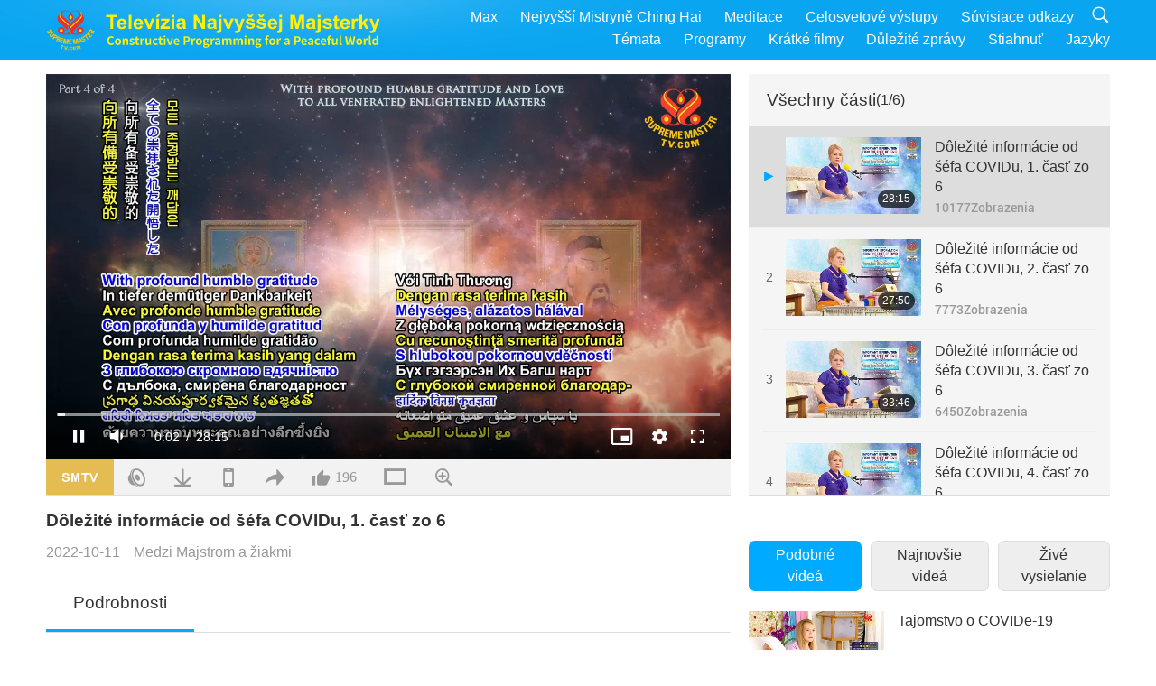

--- FILE ---
content_type: text/html; charset=UTF-8
request_url: https://suprememastertv.com/cs1/v/183421296354.html
body_size: 79536
content:
<!doctype html>
<html lang="cs-cs">

  <head>
    <meta charset="utf-8" name="viewport"
      content="width=device-width, initial-scale=1.0, minimum-scale=1.0, maximum-scale=1.0, user-scalable=no" />
    <meta name="description" content="Jsem velmi naštvaná. Velmi rozrušená a velmi, velmi znepokojená. Můj bože. COVID opravdu chce zničit lidstvo. Och, člověče. Tedy, věděla jsem to, ale uvědomit si to konkrétněji je něco jiného. Pro lid…">
    <meta property="og:image" content="../../vimages/202210/1834-BMD1.jpg" />
    <title>Dôležité informácie od šéfa COVIDu, 1. časť zo 6 - - Čeština</title>
    <link href="../../css/fonts.css?304052429975" rel="stylesheet" type="text/css">
    <link href="../../css/fonts_main.css?v=304052429730" rel="stylesheet" type="text/css">    <link href="../../favicon.png" rel="icon" />
    <link href="../../css/main.css?304052429173" rel="stylesheet" type="text/css">
    <link href="../../css/v.css?304052429463" rel="stylesheet" type="text/css">
    <link href="../../css/dialog.css?304052429382" rel="stylesheet" type="text/css">
    <link href="../../css/video-js.css?304052429510" rel="stylesheet">
    <link href="../../css/video-js-other.css?304052429342" rel="stylesheet">
    <link href="../../css/foundation-datepicker.css?304052429264" rel="stylesheet" type="text/css">

    <script type="text/javascript" src="../../js/jquery-min.js?304052429665"></script>
    <script type="text/javascript" src="../../js/jquery.qrcode.min.js?304052429723"></script>
    <script type="text/javascript" src="../../js/dialog.js?304052429367"></script>
    <script type="text/javascript" src="../../js/ulist.js?304052429396"></script>
    <script type="text/javascript" src="../../js/main.js?304052429709"></script>
    <script type="text/javascript" src="../../js/v.js?304052429944"></script>
    <script type="text/javascript" src="../../js/addtoany.js?304052429898"></script>
    <script type="text/javascript" src="../../js/video.js?304052429975"></script>
    <script type="text/javascript" src="../../js/video-other.js?304052429323"></script>
    <script type="text/javascript" src="../../js/videojs/cs.js?304052429926"></script>
    <script type="text/javascript" src="../../js/FileSaver.js?304052429742"></script>
    <script type="text/javascript" src="../../js/html-docx.js?304052429450"></script>
    <script type="text/javascript" src="../../js/foundation-datepicker.js?304052429260"></script>
    <script type="text/javascript" src="../../js/datepicker/cs.js?304052429907"></script><script type="text/javascript">
VSERVER = "https://video.suprememastertv.com/vod/video/";ipCountry = "us";
videoPlayerData["sourceDefault"] = "video";
videoPlayerData["videoPoster"] = "../../vimages/202210/1834-BMD1.jpg";
videoPlayerData["youTubeUrl"] = "";
videoPlayerData["videoLength"]= "28:15";
videoPlayerData["vid"] = "183421296354";
videoPlayerData["start"] = "0";
videoPlayerData["videoFile"] = new Array();
videoPlayerData["videoFile"].push(new Array('1080p','2022/1011/1834-BMD-20220126-p1o6-Important-Information-from-the-Chief-of-COVID-1080p.mp4'));
videoPlayerData["videoFile"].push(new Array('720p','2022/1011/1834-BMD-20220126-p1o6-Important-Information-from-the-Chief-of-COVID-2m.mp4'));
videoPlayerData["videoFile"].push(new Array('396p','2022/1011/1834-BMD-20220126-p1o6-Important-Information-from-the-Chief-of-COVID-700k.mp4'));
videoPlayerData["videoFile"].push(new Array('audio','2022/1011/1834-BMD-20220126-p1o6-Important-Information-from-the-Chief-of-COVID.mp3'));
LANG = "cs";
</script>  </head>

  <body class="lang-cs">
    <div class="viewport" id="viewport">
<aside class="menu-lang" id="menu-lang-mobile"><div class="bottom-mask"></div><div class="btn-close-lang-diagbox ico-close" id="btn-close-lang-diagbox"></div><div class="menu-langbox"><ul><li><a data="en" href="/en1/">English (English)</a></li><li><a data="ch" href="/ch1/">正體中文 (Chinese trad.)</a></li><li><a data="gb" href="/gb1/">简体中文 (Chinese simp.)</a></li><li><a data="de" href="/de1/">Deutsch (German)</a></li><li><a data="es" href="/es1/">Español (Spanish)</a></li><li><a data="fr" href="/fr1/">Français (French)</a></li><li><a data="hu" href="/hu1/">Magyar (Hungarian)</a></li><li><a data="jp" href="/jp1/">日本語 (Japanese)</a></li><li><a data="kr" href="/kr1/">한국어 (Korean)</a></li><li><a data="mn" href="/mn1/">Монгол хэл (Mongolian)</a></li><li><a data="vn" href="/vn1/">Âu Lạc (Vietnamese)</a></li><li><a data="bg" href="/bg1/">български (Bulgarian)</a></li><li><a data="ms" href="/ms1/">Bahasa Melayu (Malay)</a></li><li><a data="fa" href="/fa1/">فارسی (Persian)</a></li><li><a data="pt" href="/pt1/">Português (Portuguese)</a></li><li><a data="ro" href="/ro1/">Română (Romanian)</a></li><li><a data="id" href="/id1/">Bahasa Indonesia (Indonesian)</a></li><li><a data="th" href="/th1/">ไทย (Thai)</a></li><li><a data="ar" href="/ar1/">العربية (Arabic)</a></li><li class="current"><a data="cs" href="/cs1/">Čeština (Czech)</a></li><li><a data="pa" href="/pa1/">ਪੰਜਾਬੀ (Punjabi)</a></li><li><a data="ru" href="/ru1/">Русский (Russian)</a></li><li><a data="te" href="/te1/">తెలుగు లిపి (Telugu)</a></li><li><a data="hi" href="/hi1/">हिन्दी (Hindi)</a></li><li><a data="pl" href="/pl1/">Polski (Polish)</a></li><li><a data="it" href="/it1/">Italiano (Italian)</a></li><li><a data="tl" href="/tl1/">Wikang Tagalog (Tagalog)</a></li><li><a data="uk" href="/uk1/">Українська Мова (Ukrainian)</a></li></ul></div></aside>
<div class="srch-diag" id="srch-diag"><div class="titles">Vyhľadávanie<button class="btn-srch-close ico-close" id="btn-srch-close"></button></div><div class="srch-keywords-input"><div class="srch-limit"><div class="srch-lang" id="btn-srch-limit" tar="srch-lang-list" event="click" diffy="10"><div class="name" id="srch-lang-name">Čeština</div><span class="ico-downr"></span></div></div><div class="srch-inputbox"><div class="srch-loading" id="srch-loading"></div><input type="text" class="srch-keywords" id="srch-keywords" placeholder="Kľúčové slová" autocomplete="off"><button class="btn-srch-submit ico-srch" id="btn-srch-submit"></button></div></div><div class="srch-keywords-list" id="srch-keywords-list"><div class="srch-keywords-links" id="srch-keywords-links"></div></div></div>
<nav class="navmenus" id="navmenus"><div class="navmenu-topbar"><button class="btn-navmenu-close ico-close" id="btn-navmenu-close"></button></div><div class="navmenus-contents" id="navmenus-contents"><div class="bottom-mask"></div><div class="navmenu-item"><h3 class="title-mobile"><a href="../">Domov</a></h3></div><div class="navmenu-item"><h3 class="title-mobile"><a href="../../webtv/">Živé vysielanie</a></h3></div><div class="navmenu-item"><h3 class="title-mobile"><a href="../../max/">Max</a></h3></div><div class="navmenu-item"><h3 class="title-mobile"><a href="../download" class="menu-title">Stiahnuť</a></h3></div><div class="navmenu-item"><h3 class="title-mobile"><a href="../master/">Nejvyšší Mistryně Ching Hai</a></h3></div><div class="navmenu-item"><h3 class="title-mobile"><a href="../meditation/">Meditace</a></h3></div><div class="navmenu-item"><h3 class="title-mobile"><a href="../worldwide/">Celosvetové výstupy</a></h3></div><div class="navmenu-item" id="navmenu-channel"><h3 class="title-mobile include-submenu"><a href="../channel/veganism" class="menu-title">Témata</a></h3><div class="submenus submenu-content submenu-content-channel"><ul class="items-column"><li><a href="../channel/veganism"><span class="name">Vegánstvo</span><span class="note">Zdravá strava pre úžasný život.</span></a></li><li><a href="../channel/peace"><span class="name">Mier</span><span class="note">Svetový mier začína u nás.</span></a></li><li><a href="../channel/culture"><span class="name">Kultúra</span><span class="note">Obohatenie našich životov multikultúrnymi správami z celého sveta.</span></a></li></ul><ul class="items-column"><li><a href="../channel/spirituality"><span class="name">Duchovno</span><span class="note">Snažte sa o väčšiu dokonalosť.</span></a></li><li><a href="../channel/environment"><span class="name">Prostredie</span><span class="note">Naša nádherná planéta si vyžaduje okamžitú pozornosť.</span></a></li><li><a href="../channel/health"><span class="name">Zdravie</span><span class="note">Pre naše fyzické blaho a duchovné pozdvihnutie.</span></a></li></ul><ul class="items-column"><li><a href="../channel/animal"><span class="name">Zvieratá</span><span class="note">Láska a priateľstvo.</span></a></li><li><a href="../channel/art"><span class="name">Umenie</span><span class="note">Inšpirujte sa pri hľadaní sebarealizácie.</span></a></li><li><a href="../channel/others"><span class="name">Rôzne</span><span class="note">Všetko zahŕňajúci, všetko obsahujúci.</span></a></li></ul></div></div><div class="navmenu-item" id="navmenu-program"><h3 class="title-mobile include-submenu"><a href="../program/all" class="menu-title">Programy</a></h3><div class="submenus submenu-content submenu-content-program"><ul class="items-column"><li><a href="../program/all">Všechny programy</a></li><li><a href="../program/GOL" class="program" id="btn-semenu-item"><span class="menu-title-se">Dar lásky</span></a></li><li><a href="../program/SCP" class="program" id="btn-semenu-item"><span class="menu-title-se">Písně, skladby, poezie a vystoupení Nejvyšší Mistryně Ching Hai (veganka)</span></a></li><li><a href="../program/AJAR" class="program" id="btn-semenu-item" tar="navmenu-third-ajar"><span class="menu-title-se include-thirdmenu">Cesta umeleckými sférami</span><span id="ico-thirdmenu" class="ico ico-down"></span></a></li><div class="thirdmenu" id="navmenu-third-ajar"><div class="bar"><button class="btn-close-menu ico-close" id="btn-close-thirdmenu"></button></div><a href="../program/AJAR">Všechny programy</a><a href="../program/AJAR_TM">Muzikál</a><a href="../program/AJAR_IAD">Mezinárodní den umělců</a><a href="../program/AJAR_SG">Výjimečné setkání s Nejvyšší Mistryní Ching Hai (veganka) a váženými umělci</a><a href="../program/AJAR_JHC">Radostná oslava svátků</a><a href="../program/AJAR_DRAM">Drama</a></div><li><a href="../program/AW" class="program" id="btn-semenu-item" tar="navmenu-third-aw"><span class="menu-title-se include-thirdmenu">Svet zvierat, našich spoluobyvateľov</span><span id="ico-thirdmenu" class="ico ico-down"></span></a></li><div class="thirdmenu" id="navmenu-third-aw"><div class="bar"><button class="btn-close-menu ico-close" id="btn-close-thirdmenu"></button></div><a href="../program/AW">Všechny programy</a><a href="../program/AW_UAPC">Porozumění zvířecím-lidským společníkům</a><a href="../program/AW_BA">Brilantnost zvířecích lidí</a><a href="../program/AW_AAP">Úžasní zvířecí lidé</a></div><li><a href="../program/BMD" class="program" id="btn-semenu-item" tar="navmenu-third-bmd"><span class="menu-title-se include-thirdmenu">Medzi Majstrom a žiakmi</span><span id="ico-thirdmenu" class="ico ico-down"></span></a></li><div class="thirdmenu" id="navmenu-third-bmd"><div class="bar"><button class="btn-close-menu ico-close" id="btn-close-thirdmenu"></button></div><a href="../program/BMD">Všechny programy</a><a href="../program/BMD_2025_2024">2025-2024 Najnovšie</a><a href="../program/BMD_BS">Budhistické príbehy</a><a href="../program/BMD_TSS">Surangama Sútra</a><a href="../program/BMD_TLLM">Život Pána Mahaviru</a><a href="../program/BMD_BMMD">Blessings: Master Meets with Disciples, Compilation</a><a href="../program/BMD_RIH">Seminář v Maďarsku 23. února - 7. března 2005</a><a href="../program/BMD_MTJ">Mistryně vypráví vtipy</a></div><li><a href="../program/CS" class="program" id="btn-semenu-item"><span class="menu-title-se">Kino scéna</span></a></li></ul><ul class="items-column "><li><a href="../program/CTAW" class="program" id="btn-semenu-item"><span class="menu-title-se">Kultúrne stopy po celom svete</span></a></li><li><a href="../program/EE" class="program" id="btn-semenu-item"><span class="menu-title-se">Osvietená zábava</span></a></li><li><a href="../program/GAT" class="program" id="btn-semenu-item"><span class="menu-title-se">Technológia zlatého veku</span></a></li><li><a href="../program/GG" class="program" id="btn-semenu-item"><span class="menu-title-se">Dobrá správa vecí verejných</span></a></li><li><a href="../program/GPGW" class="program" id="btn-semenu-item"><span class="menu-title-se">Dobrí ľudia, dobrá práca</span></a></li><li><a href="../program/HL" class="program" id="btn-semenu-item"><span class="menu-title-se">Zdravý životný štýl</span></a></li><li><a href="../program/KW" class="program" id="btn-semenu-item"><span class="menu-title-se">Dětskou říši divů</span></a></li></ul><ul class="items-column "><li><a href="../program/LS" class="program" id="btn-semenu-item"><span class="menu-title-se">Život svätca</span></a></li><li><a href="../program/MOS" class="program" id="btn-semenu-item"><span class="menu-title-se">Modely úspechu</span></a></li><li><a href="../program/AP" class="program" id="btn-semenu-item" tar="navmenu-third-ap"><span class="menu-title-se include-thirdmenu">Viacdielny seriál o starodávnych predpovediach o našej planéte</span><span id="ico-thirdmenu" class="ico ico-down"></span></a></li><div class="thirdmenu" id="navmenu-third-ap"><div class="bar"><button class="btn-close-menu ico-close" id="btn-close-thirdmenu"></button></div><a href="../program/AP">Všechny programy</a><a href="../program/AP_PAMB">Proroctví o Maitreya Buddhovi</a><a href="../program/AP_TSC">Druhý příchod Ježíše Krista</a><a href="../program/AP_FNP">Proroctví Prvních národů</a><a href="../program/AP_PET">Prophecies of the End Times</a><a href="../program/AP_NA">New Age</a></div><li><a href="../program/NB" class="program" id="btn-semenu-item"><span class="menu-title-se">Krása prírody</span></a></li><li><a href="../program/NWN" class="program" id="btn-semenu-item" tar="navmenu-third-nwn"><span class="menu-title-se include-thirdmenu">Pozoruhodné správy</span><span id="ico-thirdmenu" class="ico ico-down"></span></a></li><div class="thirdmenu" id="navmenu-third-nwn"><div class="bar"><button class="btn-close-menu ico-close" id="btn-close-thirdmenu"></button></div><a href="../program/NWN">Všechny programy</a><a href="../program/NWN_SMCH">Poslední zprávy</a><a href="../program/NWN_SN">Vybrané zprávy</a><a href="../program/NWN_HL">Vzkaz od srdce</a><a href="../program/NWN_UT">Užitečné tipy</a></div><li><a href="../program/NL" class="program" id="btn-semenu-item"><span class="menu-title-se">Náš vznešený rod</span></a></li><li><a href="../program/PE" class="program" id="btn-semenu-item"><span class="menu-title-se">Planéta Zem: Náš láskyplný domov</span></a></li></ul><ul class="items-column "><li><a href="../program/PCC" class="program" id="btn-semenu-item"><span class="menu-title-se">Pozitívne zmeny v krajinách</span></a></li><li><a href="../program/SHOW" class="program" id="btn-semenu-item" tar="navmenu-third-show"><span class="menu-title-se include-thirdmenu">Predstavenie</span><span id="ico-thirdmenu" class="ico ico-down"></span></a></li><div class="thirdmenu" id="navmenu-third-show"><div class="bar"><button class="btn-close-menu ico-close" id="btn-close-thirdmenu"></button></div><a href="../program/SHOW">Všechny programy</a><a href="../program/SHOW_HEOM">Nejvyšší mistryně Ching Hai (veganka) o škodlivých účincích masa</a><a href="../program/SHOW_FLC">Future Life Celebration</a></div><li><a href="../program/SS" class="program" id="btn-semenu-item"><span class="menu-title-se">Veda a duchovno</span></a></li><li><a href="../program/SWA" class="program" id="btn-semenu-item"><span class="menu-title-se">Ceny Žiarivého sveta</span></a></li><li><a href="../program/WAU" class="program" id="btn-semenu-item"><span class="menu-title-se">Svet okolo nás</span></a></li><li><a href="../program/UL" class="program" id="btn-semenu-item"><span class="menu-title-se">Povznášajúca literatúra</span></a></li><li><a href="../program/VE" class="program" id="btn-semenu-item"><span class="menu-title-se">Vegy elita</span></a></li></ul><ul class="items-column "><li><a href="../program/VEG" class="program" id="btn-semenu-item" tar="navmenu-third-veg"><span class="menu-title-se include-thirdmenu">Vegánstvo: Ušľachtilý spôsob života</span><span id="ico-thirdmenu" class="ico ico-down"></span></a></li><div class="thirdmenu" id="navmenu-third-veg"><div class="bar"><button class="btn-close-menu ico-close" id="btn-close-thirdmenu"></button></div><a href="../program/VEG">Všechny programy</a><a href="../program/VEG_CS">Veganský pořad o vaření</a><a href="../program/VEG_MVJ">Moje veganka cesta</a></div><li><a href="../program/VR" class="program" id="btn-semenu-item"><span class="menu-title-se">Veganství a náboženství</span></a></li><li><a href="../program/WOW" class="program" id="btn-semenu-item" tar="navmenu-third-wow"><span class="menu-title-se include-thirdmenu">Slová múdrosti</span><span id="ico-thirdmenu" class="ico ico-down"></span></a></li><div class="thirdmenu" id="navmenu-third-wow"><div class="bar"><button class="btn-close-menu ico-close" id="btn-close-thirdmenu"></button></div><a href="../program/WOW">Všechny programy</a><a href="../program/WOW_SMCH">Přednášky Nejvyšší Mistryně Ching Hai</a></div><li><a href="../program/FEATURED" class="program" id="btn-semenu-item"><span class="menu-title-se">Vybrané Programy</span></a></li></ul></div></div><div class="navmenu-item" id="navmenu-special"><h3 class="title-mobile include-submenu"><a href="../program/ADS" class="menu-title">Krátké filmy</a></h3><div class="submenus submenu-content submenu-content-special"><ul class="items-column"><li><a href="../program/ADS">Všechny krátké klipy</a></li><li><a href="../program/ADS_VE" >Vegetariánska a vegánska elita</a></li><li><a href="../program/ADS_SMDA" >Najvyššia Majsterka Ching Hai: Dizajny a umenie</a></li><li><a href="../program/ADS_VTHH" >Návštěvy nebe a pekla: Svědectví</a></li><li><a href="../program/ADS_BQYM" >Přínosy meditace Quan Yin</a></li></ul><ul class="items-column"><li><a href="../program/ADS_MFC" >Odkazy celebrít</a></li><li><a href="../program/ADS_ANIM" >Zvierat</a></li><li><a href="../program/ADS_CC" >Zmeny podnebia</a></li><li><a href="../program/ADS_SMQ" >Najvyššia Majsterka Ching Hai: Citáty</a></li><li><a href="../program/ADS_POEM" >Básně</a></li></ul><ul class="items-column"><li><a href="../program/ADS_VRW" >Veg. reštaurácie vo svete</a></li><li><a href="../program/ADS_VFSW" >Veg. dodávatelia potravín vo svete</a></li><li><a href="../program/ADS_NASW" >Nezabíjajúce útulky s možnosťou adopcie vo svete</a></li><li><a href="../program/ADS_VEM" >Venerated Enlightened Masters</a></li><li><a href="../program/ADS_IR" >…V náboženstvách</a></li></ul><ul class="items-column"><li><a href="../program/ADS_LB" >Žite lepšie</a></li><li><a href="../program/ADS_BOB" >Výhody zákazov...</a></li><li><a href="../program/ADS_DT" >Ukážky dokumentárnych filmov</a></li><li><a href="../program/ADS_MP" >Vytváranie mieru</a></li><li><a href="../program/ADS_VTN" >Veg. novinky</a></li></ul><ul class="items-column"><li><a href="../program/ADS_BV" >Buďte vegánom</a></li><li><a href="../program/ADS_ALS" >Scénky alternatívneho života</a></li><li><a href="../program/ADS_SLOG" >Slogany</a></li><li><a href="../program/ADS_PSA" >Oznamy verejných služieb</a></li><li><a href="../program/ADS_HG" >Přání k svátkům</a></li></ul><ul class="items-column"><li><a href="../program/ADS_IM" >Důležité zprávy</a></li></ul></div></div><div class="navmenu-item"><h3 class="title-mobile"><a href="../program/ADS_IM" class="menu-title">Důležité zprávy</a></h3></div><div class="navmenu-item"><h3 class="title-mobile"><a href="../links/">Súvisiace odkazy</a></h3></div>	
	
<div class="navmenu-lang" id="menu-lang-pc"><div class="menu-langbox"><ul><li><a data="en" href="/en1/">English (English)</a></li>
<li><a data="ch" href="/ch1/">正體中文 (Chinese trad.)</a></li>
<li><a data="gb" href="/gb1/">简体中文 (Chinese simp.)</a></li>
<li><a data="de" href="/de1/">Deutsch (German)</a></li>
<li><a data="es" href="/es1/">Español (Spanish)</a></li>
<li><a data="fr" href="/fr1/">Français (French)</a></li>
<li><a data="hu" href="/hu1/">Magyar (Hungarian)</a></li>
<li><a data="jp" href="/jp1/">日本語 (Japanese)</a></li>
<li><a data="kr" href="/kr1/">한국어 (Korean)</a></li>
<li><a data="mn" href="/mn1/">Монгол хэл (Mongolian)</a></li>
</ul>
<ul><li><a data="vn" href="/vn1/">Âu Lạc (Vietnamese)</a></li>
<li><a data="bg" href="/bg1/">български (Bulgarian)</a></li>
<li><a data="ms" href="/ms1/">Bahasa Melayu (Malay)</a></li>
<li><a data="fa" href="/fa1/">فارسی (Persian)</a></li>
<li><a data="pt" href="/pt1/">Português (Portuguese)</a></li>
<li><a data="ro" href="/ro1/">Română (Romanian)</a></li>
<li><a data="id" href="/id1/">Bahasa Indonesia (Indonesian)</a></li>
<li><a data="th" href="/th1/">ไทย (Thai)</a></li>
<li><a data="ar" href="/ar1/">العربية (Arabic)</a></li>
<li class="current"><a data="cs" href="/cs1/">Čeština (Czech)</a></li>
</ul>
<ul><li><a data="pa" href="/pa1/">ਪੰਜਾਬੀ (Punjabi)</a></li>
<li><a data="ru" href="/ru1/">Русский (Russian)</a></li>
<li><a data="te" href="/te1/">తెలుగు లిపి (Telugu)</a></li>
<li><a data="hi" href="/hi1/">हिन्दी (Hindi)</a></li>
<li><a data="pl" href="/pl1/">Polski (Polish)</a></li>
<li><a data="it" href="/it1/">Italiano (Italian)</a></li>
<li><a data="tl" href="/tl1/">Wikang Tagalog (Tagalog)</a></li>
<li><a data="uk" href="/uk1/">Українська Мова (Ukrainian)</a></li>
</ul>
</div></div></div></nav>
<div class="header-container" id="header-container"><header class="header header-s header-min header-hide" id="header-min"></header><header class="header header-s" id="header"><div class="topbar"><div class="topbar-box">Dnes je 2026/01/29 Čtvrtek</div></div><div class="topbox"><div class="topbox-contents" id="topbox-contents"><div class="btn-leftbox"><button class="btn-back ico-back" id="btn-back"></button><button class="btn-srch-diag ico-srch" id="btn-srch-diag-mobile"></button></div><a href="../" class="logo" id="topbox-logo"><img src="../../images/logo.png"></a><a href="../" class="title" id="topbox-title"><img src="../../images/title_cs.svg" /></a><nav id="nav" class="nav"><div class="nav-items"><div class="nav-rows1"><li><a href="../max/" class="menu-title">Max</a></h3><li><a href="../master/" class="menu-title">Nejvyšší Mistryně Ching Hai</a></h3><li><a href="../meditation/">Meditace</a></li><li><a href="../worldwide/">Celosvetové výstupy</a></li><li><a href="../links/">Súvisiace odkazy</a></li><li class="btn-srch-extend"><a href="#" class="ico-srch" id="btn-srch-submit-extend"></a></li></div><div class="nav-rows2"><li tar="navmenu-channel"><a href="#" class="menu-title">Témata</a></h3><li tar="navmenu-program"><a href="#" class="menu-title">Programy</a></h3><li tar="navmenu-special"><a href="#" class="menu-title">Krátké filmy</a></h3><li tar="navmenu-important"><a href="../program/ADS_IM" class="menu-title">Důležité zprávy</a></h3><li><a href="../search/">Stiahnuť</a></li><li tar="menu-lang-pc">Jazyky</li><div class="srchs srchs-min" id="srchs"><div class="srch-keywords-input"><div class="srch-loading srch-loading-pc" id="srch-loading"></div><div class="srch-limit"><div class="srch-lang" id="btn-srch-limit" tar="srch-lang-list" event="click" diffy="12"><div class="name" id="srch-lang-name">Čeština</div><span class="ico-downr"></span></div><div class="line1"></div></div><input type="text" class="srch-keywords" id="srch-keywords" placeholder="Kľúčové slová" autocomplete="off"><button class="btn-srch-to-min ico-close" id="btn-srch-to-min"></button><button class="btn-srch-submit ico-srch" id="btn-srch-submit-extend"></button></div><div class="srch-keywords-list" id="srch-keywords-list"><div class="srch-keywords-links" id="srch-keywords-links"></div></div></div></div></div></nav><div class="srchs-m" id="srchs-m"><button class="btn-lang-diag ico-lang" id="btn-lang-diag"></button><button class="btn-navmenu ico-navmenu" id="btn-navmenu"></button></div></div></div></header></div>
<div class="btn-top" id="btn-top"></div><div class="float-menus" id="float-menus-srchs"><div class="container"><div class="float-menus-contents" id="float-menus-contents"><div class="float-menu-srch-lang" id="srch-lang-list" onclickclose><button class="btn-menuclose ico-close" id="btn-menuclose"></button><div class="menu-title">Vyberte jazyky</div><div class="contents-pc"><ul><li data="en">English</li>
<li data="ch">正體中文</li>
<li data="gb">简体中文</li>
<li data="de">Deutsch</li>
<li data="es">Español</li>
<li data="fr">Français</li>
<li data="hu">Magyar</li>
<li data="jp">日本語</li>
<li data="kr">한국어</li>
<li data="mn">Монгол хэл</li>
</ul>
<ul><li data="vn">Âu Lạc</li>
<li data="bg">български</li>
<li data="ms">Bahasa Melayu</li>
<li data="fa">فارسی</li>
<li data="pt">Português</li>
<li data="ro">Română</li>
<li data="id">Bahasa Indonesia</li>
<li data="th">ไทย</li>
<li data="ar">العربية</li>
<li data="cs">Čeština</li>
</ul>
<ul><li data="pa">ਪੰਜਾਬੀ</li>
<li data="ru">Русский</li>
<li data="te">తెలుగు లిపి</li>
<li data="hi">हिन्दी</li>
<li data="pl">Polski</li>
<li data="it">Italiano</li>
<li data="tl">Wikang Tagalog</li>
<li data="uk">Українська Мова</li>
<li data="more">Ostatní</li>
</ul>
</div><div class="contents-mobile"><ul><li data="en">English</li>
<li data="ch">正體中文</li>
<li data="gb">简体中文</li>
<li data="de">Deutsch</li>
<li data="es">Español</li>
<li data="fr">Français</li>
<li data="hu">Magyar</li>
<li data="jp">日本語</li>
<li data="kr">한국어</li>
<li data="mn">Монгол хэл</li>
<li data="vn">Âu Lạc</li>
<li data="bg">български</li>
<li data="ms">Bahasa Melayu</li>
<li data="fa">فارسی</li>
<li data="pt">Português</li>
</ul>
<ul><li data="ro">Română</li>
<li data="id">Bahasa Indonesia</li>
<li data="th">ไทย</li>
<li data="ar">العربية</li>
<li data="cs">Čeština</li>
<li data="pa">ਪੰਜਾਬੀ</li>
<li data="ru">Русский</li>
<li data="te">తెలుగు లిపి</li>
<li data="hi">हिन्दी</li>
<li data="pl">Polski</li>
<li data="it">Italiano</li>
<li data="tl">Wikang Tagalog</li>
<li data="uk">Українська Мова</li>
<li data="more">Ostatní</li>
</ul>
</div></div><div class="float-menu-srch-srange" id="srch-srange-list" onclickclose><button class="btn-menuclose ico-close" id="btn-menuclose"></button><div class="menu-title">Rozsah vyhledávání</div><div class="contents"><div class="btn" id="btn" data="">Název</div><div class="btn" id="btn" data="all">Transcript</div></div></div></div></div></div><div class="bk-play"><div class="body-box"><div class="body-left" id="body-left"><div class="playerbox-container">
  <div class="player-loading" id="loading-player">
    <svg class="spinner" viewBox="0 0 66 66" xmlns="http://www.w3.org/2000/svg"><circle class="path" fill="none" stroke-width="6" stroke-linecap="round" cx="33" cy="33" r="30"></circle></svg>
  </div>

  <div class="upnext" id="upnext">
    <div class="title">Nasleduje<span id="upnext-time"></span></div>
    <div class="vbox">
      <div class="simage">
        <div class="simagebox" id="upnext-poster">
          <img src="../../images/btn-video169.gif">          <div class="info">
            <span class="length" id="upnext-videolength"></span>
          </div>
        </div>
      </div>
      <div class="titles" id="upnext-videotitle"></div>
    </div>
    <div class="buttons">
      <div class="btn replay">
        <button class="ico-replay" id="btn-replay"></button>
      </div>
      <div class="btn stop">
        <button class="ico-stop" id="btn-stop-upnext"></button>
        <canvas id="canvas-upnext" width="60" height="60"></canvas>
      </div>
    </div>
  </div>

    <div class="playerbox" id="playerbox"></div>
</div>
<div class="player-btns" id="player-btns"><div class="btn-note" id="btn-note"><div class="text" id="btn-note-text"></div></div><button id="btn-resource" class="btn website ico-smtv current" note="SMTV"></button><button id="btn-resource" class="btn audio ico-audio" note="Audio"></button><button class="btn download ico-download" id="btn-download" note="Stiahnite si video súbor"></button><button class="btn mobile ico-mobile" id="btn-mobile" note="Mobil"></button><button class="btn share ico-share" id="btn-share" note="Zdieľajte"></button><button class="btn liked ico-like" id="btn-like" data="183421296354" note="Páči sa mi to"><span id="likenum">196</span></button><button class="btn theater ico-theater" id="btn-theater" note-theater="Režim Divadlo" note-default-view="Predvolené zobrazenie"></button><a href="../help/bigsubtitle.html" class="btn ico-bigsubtitle" target="_blank" id="btn-bigsubtitle" note="Zvětšení titulků">&nbsp;</a></div><div class="article-box"><article class="article"><div class="article-head"><div class="titles" id="article-titles"><h1 id="article-title">Dôležité informácie od šéfa COVIDu, 1. časť zo 6</h1><div class="moreinfos"><div class="time">2022-10-11</div><div class="type"><a href="../search/?type=BMD">Medzi Majstrom a žiakmi</a></div></div></div></div><div class="playlist" id="mobile-playlist"></div><div class="article-body"><div class="details"><div class="dhead"><span class="title">Podrobnosti</span><div class="btns"><div id="btn-download-docx">Stiahnuť <span id="file-format">Docx<span></div></div></div><div class="text" id="article-text-container"><div class="list-more" id="btn-abstract-more"><div class="backcolor1"></div><div class="backcolor2"><span>Čítajte viac</span></div></div><div class="article-text" id="article-text">Jsem velmi naštvaná. Velmi rozrušená a velmi, velmi znepokojená. Můj bože. COVID opravdu chce zničit lidstvo. Och, člověče. Tedy, věděla jsem to, ale uvědomit si to konkrétněji je něco jiného. Pro lidi velmi děsivé. Ó můj bože. Nevím, co jiného je může probudit. (Ach, Mistryně.) Promiňte. Musím si vzít brýle. Sekundu. Opravdu si nejsem jistá, zda bych to měla všechno říct, ale přesto to řeknu. Pro případ, že by měl ještě někdo uši k slyšení a brzy by se probudil.</div></div></div></div></article><div class="playlist-theater" id="playlist-theater"></div></div></div><div id="playlist-default"><div class="playlist" id="playlist"><div class="playlist-contaner" id="playlist-container"><div class="list-more" id="btn-playlist-more"><div class="backcolor1"></div><div class="backcolor2"><span>Sledujte viac</span></div></div><div class="title-type list-bar-play title-type-episode" id="list-bar-play">Všechny části  <span class="episode-num">(1/6)</span></div><div class="list-play" id="list-play"><div class="list-range scrollbar-y " id="list-range"><div class="list-all"><div class="vbox vboxcurrent" id="183421296354"><div class="num1">1</div><div class="contents"><div class="simage"><div class="simagebox" style="background-image: url(../../vimages/202210/1834-BMD1s.jpg)"><a href="../v/183421296354.html" title="Dôležité informácie od šéfa COVIDu, 1. časť zo 6"></a><img src="../../images/btn-video169.gif"><div class="info"><span class="length">28:15</span></div></div></div><div class="titles"><h3><a href="../v/183421296354.html" title="Dôležité informácie od šéfa COVIDu, 1. časť zo 6">Dôležité informácie od šéfa COVIDu, 1. časť zo 6</a></h3><div class="time-pc"><span id="counter-num" class="counter-183421296354">10159</span> Zobrazenia</div></div></div><div class="types-mobile"><div class="type">Medzi Majstrom a žiakmi</div><div class="time">2022-10-11</div><div class="time"><span id="counter-num" class="counter-183421296354">10159</span> Zobrazenia</div></div></div><div class="vbox" id="183525872125"><div class="num1">2</div><div class="contents"><div class="simage"><div class="simagebox" style="background-image: url(../../vimages/202210/1835-BMD1s.jpg)"><a href="../v/183525872125.html" title="Dôležité informácie od šéfa COVIDu, 2. časť zo 6"></a><img src="../../images/btn-video169.gif"><div class="info"><span class="length">27:50</span></div></div></div><div class="titles"><h3><a href="../v/183525872125.html" title="Dôležité informácie od šéfa COVIDu, 2. časť zo 6">Dôležité informácie od šéfa COVIDu, 2. časť zo 6</a></h3><div class="time-pc"><span id="counter-num" class="counter-183525872125">7767</span> Zobrazenia</div></div></div><div class="types-mobile"><div class="type">Medzi Majstrom a žiakmi</div><div class="time">2022-10-12</div><div class="time"><span id="counter-num" class="counter-183525872125">7767</span> Zobrazenia</div></div></div><div class="vbox" id="183624541630"><div class="num1">3</div><div class="contents"><div class="simage"><div class="simagebox" style="background-image: url(../../vimages/202210/1836-BMD1s.jpg)"><a href="../v/183624541630.html" title="Dôležité informácie od šéfa COVIDu, 3. časť zo 6"></a><img src="../../images/btn-video169.gif"><div class="info"><span class="length">33:46</span></div></div></div><div class="titles"><h3><a href="../v/183624541630.html" title="Dôležité informácie od šéfa COVIDu, 3. časť zo 6">Dôležité informácie od šéfa COVIDu, 3. časť zo 6</a></h3><div class="time-pc"><span id="counter-num" class="counter-183624541630">6445</span> Zobrazenia</div></div></div><div class="types-mobile"><div class="type">Medzi Majstrom a žiakmi</div><div class="time">2022-10-13</div><div class="time"><span id="counter-num" class="counter-183624541630">6445</span> Zobrazenia</div></div></div><div class="vbox" id="183720686766"><div class="num1">4</div><div class="contents"><div class="simage"><div class="simagebox" style="background-image: url(../../vimages/202210/1837-BMD1s.jpg)"><a href="../v/183720686766.html" title="Dôležité informácie od šéfa COVIDu, 4. časť zo 6"></a><img src="../../images/btn-video169.gif"><div class="info"><span class="length">30:36</span></div></div></div><div class="titles"><h3><a href="../v/183720686766.html" title="Dôležité informácie od šéfa COVIDu, 4. časť zo 6">Dôležité informácie od šéfa COVIDu, 4. časť zo 6</a></h3><div class="time-pc"><span id="counter-num" class="counter-183720686766">6817</span> Zobrazenia</div></div></div><div class="types-mobile"><div class="type">Medzi Majstrom a žiakmi</div><div class="time">2022-10-14</div><div class="time"><span id="counter-num" class="counter-183720686766">6817</span> Zobrazenia</div></div></div><div class="vbox" id="183821780658"><div class="num1">5</div><div class="contents"><div class="simage"><div class="simagebox" style="background-image: url(../../vimages/202210/1838-BMD1s.jpg)"><a href="../v/183821780658.html" title="Dôležité informácie od šéfa COVIDu, 5. časť zo 6"></a><img src="../../images/btn-video169.gif"><div class="info"><span class="length">31:32</span></div></div></div><div class="titles"><h3><a href="../v/183821780658.html" title="Dôležité informácie od šéfa COVIDu, 5. časť zo 6">Dôležité informácie od šéfa COVIDu, 5. časť zo 6</a></h3><div class="time-pc"><span id="counter-num" class="counter-183821780658">5668</span> Zobrazenia</div></div></div><div class="types-mobile"><div class="type">Medzi Majstrom a žiakmi</div><div class="time">2022-10-15</div><div class="time"><span id="counter-num" class="counter-183821780658">5668</span> Zobrazenia</div></div></div><div class="vbox" id="183921694353"><div class="num1">6</div><div class="contents"><div class="simage"><div class="simagebox" style="background-image: url(../../vimages/202210/1839-BMD1s.jpg)"><a href="../v/183921694353.html" title="Dôležité informácie od šéfa COVIDu, 6. časť zo 6"></a><img src="../../images/btn-video169.gif"><div class="info"><span class="length">31:40</span></div></div></div><div class="titles"><h3><a href="../v/183921694353.html" title="Dôležité informácie od šéfa COVIDu, 6. časť zo 6">Dôležité informácie od šéfa COVIDu, 6. časť zo 6</a></h3><div class="time-pc"><span id="counter-num" class="counter-183921694353">7930</span> Zobrazenia</div></div></div><div class="types-mobile"><div class="type">Medzi Majstrom a žiakmi</div><div class="time">2022-10-16</div><div class="time"><span id="counter-num" class="counter-183921694353">7930</span> Zobrazenia</div></div></div></div></div></div></div><div class="view-more-container"><div class="view-btns" id="btns-view-more"><a href="#" id="btn-view-more-related" data="related-content">Podobné videá</a><a href="#" id="btn-view-more-latest" data="latest-content">Najnovšie videá</a><a href="../" id="btn-view-more-related">Živé vysielanie</a></div><div class="view-more-group" id="view-more-group"><div class="view-content" id="related-content"><div class="list-more list-more-none" id="btn-related-more"><div class="backcolor1"></div><div class="backcolor2"><span>Sledujte viac</span></div></div><div class="title-type">Podobné videá</div><div class="vbox" id="112802015689"><div class="contents"><div class="simage"><div class="simagebox" style="background-image: url(../../vimages/202011/1128-FN1s.jpg)"><a href="../v/112802015689.html" title="Tajomstvo o COVIDe-19"></a><img src="../../images/btn-video169.gif"><div class="info"><span class="length">3:43</span></div></div></div><div class="titles"><h3><a href="../v/112802015689.html" title="Tajomstvo o COVIDe-19">Tajomstvo o COVIDe-19</a></h3><div class="time-pc"><span id="counter-num" class="counter-112802015689">32752</span> Zobrazenia</div></div></div><div class="types-mobile"><div class="type">Pozoruhodné správy</div><div class="time">2020-11-04</div><div class="time"><span id="counter-num" class="counter-112802015689">32752</span> Zobrazenia</div></div></div><div class="vbox" id="142713932595"><div class="contents"><div class="simage"><div class="simagebox" style="background-image: url(../../vimages/202108/1427-FN1s.jpg)"><a href="../v/142713932595.html" title="Supreme Master Ching Hai’s Advice on COVID: Be Humble. Be Prayerful. Be Grateful. August 27, 2021"></a><img src="../../images/btn-video169.gif"><div class="info"><span class="length">20:42</span></div></div></div><div class="titles"><h3><a href="../v/142713932595.html" title="Supreme Master Ching Hai’s Advice on COVID: Be Humble. Be Prayerful. Be Grateful. August 27, 2021">Supreme Master Ching Hai’s Advice on COVID: Be Humble. Be Prayerful. Be Grateful. August 27, 2021</a></h3><div class="time-pc"><span id="counter-num" class="counter-142713932595">42524</span> Zobrazenia</div></div></div><div class="types-mobile"><div class="type">Pozoruhodné správy</div><div class="time">2021-08-30</div><div class="time"><span id="counter-num" class="counter-142713932595">42524</span> Zobrazenia</div></div></div><div class="vbox" id="150262303542"><div class="contents"><div class="simage"><div class="simagebox" style="background-image: url(../../vimages/202111/ADS-1502642804121s.jpg)"><a href="../v/150262303542.html" title="Preventivní domácí prostředky pro COVID-19 a další tipy od Nejvyšší Mistryně Ching Hai (veganka)"></a><img src="../../images/btn-video169.gif"><div class="info"><span class="length">9:09</span></div></div></div><div class="titles"><h3><a href="../v/150262303542.html" title="Preventivní domácí prostředky pro COVID-19 a další tipy od Nejvyšší Mistryně Ching Hai (veganka)">Preventivní domácí prostředky pro COVID-19 a další tipy od Nejvyšší Mistryně Ching Hai (veganka)</a></h3><div class="time-pc"><span id="counter-num" class="counter-150262303542">38643</span> Zobrazenia</div></div></div><div class="types-mobile"><div class="type">Krátké filmy</div><div class="time">2021-11-16</div><div class="time"><span id="counter-num" class="counter-150262303542">38643</span> Zobrazenia</div></div></div><div class="vbox" id="188022932381"><div class="contents"><div class="simage"><div class="simagebox" style="background-image: url(../../vimages/202211/1880-FN-681s.jpg)"><a href="../v/188022932381.html" title="COVID Has Serious Consequences for Us All"></a><img src="../../images/btn-video169.gif"><div class="info"><span class="length">22:27</span></div></div></div><div class="titles"><h3><a href="../v/188022932381.html" title="COVID Has Serious Consequences for Us All">COVID Has Serious Consequences for Us All</a></h3><div class="time-pc"><span id="counter-num" class="counter-188022932381">19754</span> Zobrazenia</div></div></div><div class="types-mobile"><div class="type">Pozoruhodné správy</div><div class="time">2022-11-26</div><div class="time"><span id="counter-num" class="counter-188022932381">19754</span> Zobrazenia</div></div></div><div class="vbox" id="117001546716"><div class="contents"><div class="simage"><div class="simagebox" style="background-image: url(../../vimages/202012/1170-FN1s.jpg)"><a href="../v/117001546716.html" title="Supreme Master Ching Hai’s Caring Message During the Pandemic, Dec. 12, 2020"></a><img src="../../images/btn-video169.gif"><div class="info"><span class="length">8:46</span></div></div></div><div class="titles"><h3><a href="../v/117001546716.html" title="Supreme Master Ching Hai’s Caring Message During the Pandemic, Dec. 12, 2020">Supreme Master Ching Hai’s Caring Message During the Pandemic, Dec. 12, 2020</a></h3><div class="time-pc"><span id="counter-num" class="counter-117001546716">16738</span> Zobrazenia</div></div></div><div class="types-mobile"><div class="type">Pozoruhodné správy</div><div class="time">2020-12-16</div><div class="time"><span id="counter-num" class="counter-117001546716">16738</span> Zobrazenia</div></div></div><div class="vbox" id="125086011597"><div class="contents"><div class="simage"><div class="simagebox" style="background-image: url(../../vimages/202103/1251-NWN-1-261s.jpg)"><a href="../v/125086011597.html" title="Governing During the COVID-19 Crisis, March 3, 2021"></a><img src="../../images/btn-video169.gif"><div class="info"><span class="length">24:06</span></div></div></div><div class="titles"><h3><a href="../v/125086011597.html" title="Governing During the COVID-19 Crisis, March 3, 2021">Governing During the COVID-19 Crisis, March 3, 2021</a></h3><div class="time-pc"><span id="counter-num" class="counter-125086011597">11236</span> Zobrazenia</div></div></div><div class="types-mobile"><div class="type">Pozoruhodné správy</div><div class="time">2021-03-07</div><div class="time"><span id="counter-num" class="counter-125086011597">11236</span> Zobrazenia</div></div></div><div class="vbox" id="121783973131"><div class="contents"><div class="simage"><div class="simagebox" style="background-image: url(../../vimages/202102/1218-FN1s.jpg)"><a href="../v/121783973131.html" title="Supreme Master Ching Hai’s Reminder: Take All Precautions for COVID-19, Jan. 30, 2021"></a><img src="../../images/btn-video169.gif"><div class="info"><span class="length">3:54</span></div></div></div><div class="titles"><h3><a href="../v/121783973131.html" title="Supreme Master Ching Hai’s Reminder: Take All Precautions for COVID-19, Jan. 30, 2021">Supreme Master Ching Hai’s Reminder: Take All Precautions for COVID-19, Jan. 30, 2021</a></h3><div class="time-pc"><span id="counter-num" class="counter-121783973131">15565</span> Zobrazenia</div></div></div><div class="types-mobile"><div class="type">Pozoruhodné správy</div><div class="time">2021-02-02</div><div class="time"><span id="counter-num" class="counter-121783973131">15565</span> Zobrazenia</div></div></div><div class="vbox" id="101271263432"><div class="contents"><div class="simage"><div class="simagebox" style="background-image: url(../../vimages/202007/1013-NWN-11s.jpg)"><a href="../v/101271263432.html" title="COVID-19 Transmitted through the Air, July 2, 2020"></a><img src="../../images/btn-video169.gif"><div class="info"><span class="length">5:01</span></div></div></div><div class="titles"><h3><a href="../v/101271263432.html" title="COVID-19 Transmitted through the Air, July 2, 2020">COVID-19 Transmitted through the Air, July 2, 2020</a></h3><div class="time-pc"><span id="counter-num" class="counter-101271263432">8221</span> Zobrazenia</div></div></div><div class="types-mobile"><div class="type">Pozoruhodné správy</div><div class="time">2020-07-12</div><div class="time"><span id="counter-num" class="counter-101271263432">8221</span> Zobrazenia</div></div></div><div class="vbox" id="93385529273"><div class="contents"><div class="simage"><div class="simagebox" style="background-image: url(../../vimages/202004/ADS-933863823051s.jpg)"><a href="../v/93385529273.html" title="How to Protect Yourself and Others during the COVID-19 or any other Pandemic"></a><img src="../../images/btn-video169.gif"><div class="info"><span class="length">1:09</span></div></div></div><div class="titles"><h3><a href="../v/93385529273.html" title="How to Protect Yourself and Others during the COVID-19 or any other Pandemic">How to Protect Yourself and Others during the COVID-19 or any other Pandemic</a></h3><div class="time-pc"><span id="counter-num" class="counter-93385529273">13777</span> Zobrazenia</div></div></div><div class="types-mobile"><div class="type">Krátké filmy</div><div class="time">2020-04-23</div><div class="time"><span id="counter-num" class="counter-93385529273">13777</span> Zobrazenia</div></div></div><div class="vbox" id="93259015534"><div class="contents"><div class="simage"><div class="simagebox" style="background-image: url(../../vimages/202004/ADS-932592409831s.jpg)"><a href="../v/93259015534.html" title="Jedenie zvierat: Pôvod vírusu COVID-19 a iných chorôb"></a><img src="../../images/btn-video169.gif"><div class="info"><span class="length">1:56</span></div></div></div><div class="titles"><h3><a href="../v/93259015534.html" title="Jedenie zvierat: Pôvod vírusu COVID-19 a iných chorôb">Jedenie zvierat: Pôvod vírusu COVID-19 a iných chorôb</a></h3><div class="time-pc"><span id="counter-num" class="counter-93259015534">11489</span> Zobrazenia</div></div></div><div class="types-mobile"><div class="type">Krátké filmy</div><div class="time">2020-04-22</div><div class="time"><span id="counter-num" class="counter-93259015534">11489</span> Zobrazenia</div></div></div><div class="vbox" id="142957723951"><div class="contents"><div class="simage"><div class="simagebox" style="background-image: url(../../vimages/202108/1428-VEG1s.jpg)"><a href="../v/142957723951.html" title="Eating Animals Causes Pandemics, Part 1 of 4"></a><img src="../../images/btn-video169.gif"><div class="info"><span class="length">17:16</span></div></div></div><div class="titles"><h3><a href="../v/142957723951.html" title="Eating Animals Causes Pandemics, Part 1 of 4">Eating Animals Causes Pandemics, Part 1 of 4</a></h3><div class="time-pc"><span id="counter-num" class="counter-142957723951">3987</span> Zobrazenia</div></div></div><div class="types-mobile"><div class="type">Vegánstvo: Ušľachtilý spôsob života</div><div class="time">2021-08-31</div><div class="time"><span id="counter-num" class="counter-142957723951">3987</span> Zobrazenia</div></div></div><div class="vbox" id="113573206561"><div class="contents"><div class="simage"><div class="simagebox" style="background-image: url(../../vimages/202011/1134-VEG1s.jpg)"><a href="../v/113573206561.html" title="Going Vegan - The Only Pandemic-Free Diet - in 21 Days, Part 1 of 2"></a><img src="../../images/btn-video169.gif"><div class="info"><span class="length">14:36</span></div></div></div><div class="titles"><h3><a href="../v/113573206561.html" title="Going Vegan - The Only Pandemic-Free Diet - in 21 Days, Part 1 of 2">Going Vegan - The Only Pandemic-Free Diet - in 21 Days, Part 1 of 2</a></h3><div class="time-pc"><span id="counter-num" class="counter-113573206561">13456</span> Zobrazenia</div></div></div><div class="types-mobile"><div class="type">Vegánstvo: Ušľachtilý spôsob života</div><div class="time">2020-11-10</div><div class="time"><span id="counter-num" class="counter-113573206561">13456</span> Zobrazenia</div></div></div><div class="vbox" id="144761646528"><div class="contents"><div class="simage"><div class="simagebox" style="background-image: url(../../vimages/202109/1446-HL1s.jpg)"><a href="../v/144761646528.html" title="Veganism: A COVID-19 Pandemic Remedy and Zoonotic Disease Shield, Part 2 of 2"></a><img src="../../images/btn-video169.gif"><div class="info"><span class="length">19:13</span></div></div></div><div class="titles"><h3><a href="../v/144761646528.html" title="Veganism: A COVID-19 Pandemic Remedy and Zoonotic Disease Shield, Part 2 of 2">Veganism: A COVID-19 Pandemic Remedy and Zoonotic Disease Shield, Part 2 of 2</a></h3><div class="time-pc"><span id="counter-num" class="counter-144761646528">3636</span> Zobrazenia</div></div></div><div class="types-mobile"><div class="type">Zdravý životný štýl</div><div class="time">2021-09-18</div><div class="time"><span id="counter-num" class="counter-144761646528">3636</span> Zobrazenia</div></div></div><div class="vbox" id="135356755526"><div class="contents"><div class="simage"><div class="simagebox" style="background-image: url(../../vimages/202106/1352-NWN-21s.jpg)"><a href="../v/135356755526.html" title="Israeli study finds link between body mass index and contracting COVID"></a><img src="../../images/btn-video169.gif"><div class="info"><span class="length">1:21</span></div></div></div><div class="titles"><h3><a href="../v/135356755526.html" title="Israeli study finds link between body mass index and contracting COVID">Israeli study finds link between body mass index and contracting COVID</a></h3><div class="time-pc"><span id="counter-num" class="counter-135356755526">3146</span> Zobrazenia</div></div></div><div class="types-mobile"><div class="type">Pozoruhodné správy</div><div class="time">2021-06-16</div><div class="time"><span id="counter-num" class="counter-135356755526">3146</span> Zobrazenia</div></div></div><div class="vbox" id="163461538947"><div class="contents"><div class="simage"><div class="simagebox" style="background-image: url(../../vimages/202203/1633-NWN-81s.jpg)"><a href="../v/163461538947.html" title="Thanks for Master‘s flu tea recipe which helps many people revive their lives"></a><img src="../../images/btn-video169.gif"><div class="info"><span class="length">3:15</span></div></div></div><div class="titles"><h3><a href="../v/163461538947.html" title="Thanks for Master‘s flu tea recipe which helps many people revive their lives">Thanks for Master‘s flu tea recipe which helps many people revive their lives</a></h3><div class="time-pc"><span id="counter-num" class="counter-163461538947">9339</span> Zobrazenia</div></div></div><div class="types-mobile"><div class="type">Pozoruhodné správy</div><div class="time">2022-03-24</div><div class="time"><span id="counter-num" class="counter-163461538947">9339</span> Zobrazenia</div></div></div><div class="vbox" id="125955256747"><div class="contents"><div class="simage"><div class="simagebox" style="background-image: url(../../vimages/202103/1258-NWN-31s.jpg)"><a href="../v/125955256747.html" title="Indian study shows vegetarians face lower risk of contracting COVID-19"></a><img src="../../images/btn-video169.gif"><div class="info"><span class="length">0:47</span></div></div></div><div class="titles"><h3><a href="../v/125955256747.html" title="Indian study shows vegetarians face lower risk of contracting COVID-19">Indian study shows vegetarians face lower risk of contracting COVID-19</a></h3><div class="time-pc"><span id="counter-num" class="counter-125955256747">3364</span> Zobrazenia</div></div></div><div class="types-mobile"><div class="type">Pozoruhodné správy</div><div class="time">2021-03-14</div><div class="time"><span id="counter-num" class="counter-125955256747">3364</span> Zobrazenia</div></div></div><div class="vbox" id="122361788444"><div class="contents"><div class="simage"><div class="simagebox" style="background-image: url(../../vimages/202102/1222-NWN-111s.jpg)"><a href="../v/122361788444.html" title="German study determines the effectiveness of face masks in limiting COVID-19"></a><img src="../../images/btn-video169.gif"><div class="info"><span class="length">0:52</span></div></div></div><div class="titles"><h3><a href="../v/122361788444.html" title="German study determines the effectiveness of face masks in limiting COVID-19">German study determines the effectiveness of face masks in limiting COVID-19</a></h3><div class="time-pc"><span id="counter-num" class="counter-122361788444">3277</span> Zobrazenia</div></div></div><div class="types-mobile"><div class="type">Pozoruhodné správy</div><div class="time">2021-02-06</div><div class="time"><span id="counter-num" class="counter-122361788444">3277</span> Zobrazenia</div></div></div><div class="vbox" id="114670943103"><div class="contents"><div class="simage"><div class="simagebox" style="background-image: url(../../vimages/202011/1145-NWN-251s.jpg)"><a href="../v/114670943103.html" title="Studies find industrial pig farming linked with higher COVID-19 infection rates"></a><img src="../../images/btn-video169.gif"><div class="info"><span class="length">1:20</span></div></div></div><div class="titles"><h3><a href="../v/114670943103.html" title="Studies find industrial pig farming linked with higher COVID-19 infection rates">Studies find industrial pig farming linked with higher COVID-19 infection rates</a></h3><div class="time-pc"><span id="counter-num" class="counter-114670943103">3492</span> Zobrazenia</div></div></div><div class="types-mobile"><div class="type">Pozoruhodné správy</div><div class="time">2020-11-21</div><div class="time"><span id="counter-num" class="counter-114670943103">3492</span> Zobrazenia</div></div></div><div class="vbox" id="112370589437"><div class="contents"><div class="simage"><div class="simagebox" style="background-image: url(../../vimages/202010/1122-SHOW1s.jpg)"><a href="../v/112370589437.html" title="A Global Food Reform is the Answer to COVID-19, Part 2 of 2"></a><img src="../../images/btn-video169.gif"><div class="info"><span class="length">15:37</span></div></div></div><div class="titles"><h3><a href="../v/112370589437.html" title="A Global Food Reform is the Answer to COVID-19, Part 2 of 2">A Global Food Reform is the Answer to COVID-19, Part 2 of 2</a></h3><div class="time-pc"><span id="counter-num" class="counter-112370589437">3934</span> Zobrazenia</div></div></div><div class="types-mobile"><div class="type">Predstavenie</div><div class="time">2020-10-29</div><div class="time"><span id="counter-num" class="counter-112370589437">3934</span> Zobrazenia</div></div></div><div class="vbox" id="103444627965"><div class="contents"><div class="simage"><div class="simagebox" style="background-image: url(../../vimages/202007/1032-NWN-441s.jpg)"><a href="../v/103444627965.html" title="Famed American physician calls for less meat consumption to avoid COVID-19"></a><img src="../../images/btn-video169.gif"><div class="info"><span class="length">1:12</span></div></div></div><div class="titles"><h3><a href="../v/103444627965.html" title="Famed American physician calls for less meat consumption to avoid COVID-19">Famed American physician calls for less meat consumption to avoid COVID-19</a></h3><div class="time-pc"><span id="counter-num" class="counter-103444627965">4388</span> Zobrazenia</div></div></div><div class="types-mobile"><div class="type">Pozoruhodné správy</div><div class="time">2020-07-31</div><div class="time"><span id="counter-num" class="counter-103444627965">4388</span> Zobrazenia</div></div></div><div class="vbox" id="159827688518"><div class="contents"><div class="simage"><div class="simagebox" style="background-image: url(../../vimages/202202/ADS-1598280003891s.jpg)"><a href="../v/159827688518.html" title="Stop eating or using animal-people products. Bless yourself with pure, vegan, plant-based food."></a><img src="../../images/btn-video169.gif"><div class="info"><span class="length">3:09</span></div></div></div><div class="titles"><h3><a href="../v/159827688518.html" title="Stop eating or using animal-people products. Bless yourself with pure, vegan, plant-based food.">Stop eating or using animal-people products. Bless yourself with pure, vegan, plant-based food.</a></h3><div class="time-pc"><span id="counter-num" class="counter-159827688518">11289</span> Zobrazenia</div></div></div><div class="types-mobile"><div class="type">Krátké filmy</div><div class="time">2022-02-17</div><div class="time"><span id="counter-num" class="counter-159827688518">11289</span> Zobrazenia</div></div></div><div class="vbox" id="96766542905"><div class="contents"><div class="simage"><div class="simagebox" style="background-image: url(../../vimages/202005/0968-NWN-11s.jpg)"><a href="../v/96766542905.html" title="Be Serious: Wear a Mask, May 25, 2020"></a><img src="../../images/btn-video169.gif"><div class="info"><span class="length">9:41</span></div></div></div><div class="titles"><h3><a href="../v/96766542905.html" title="Be Serious: Wear a Mask, May 25, 2020">Be Serious: Wear a Mask, May 25, 2020</a></h3><div class="time-pc"><span id="counter-num" class="counter-96766542905">13635</span> Zobrazenia</div></div></div><div class="types-mobile"><div class="type">Pozoruhodné správy</div><div class="time">2020-05-28</div><div class="time"><span id="counter-num" class="counter-96766542905">13635</span> Zobrazenia</div></div></div><div class="vbox" id="102057990937"><div class="contents"><div class="simage"><div class="simagebox" style="background-image: url(../../vimages/202007/1021-BMD1s.jpg)"><a href="../v/102057990937.html" title="Prebuďte sa a buďte vegánmi, v tomto čase čistenia, 1. časť zo 6"></a><img src="../../images/btn-video169.gif"><div class="info"><span class="length">28:59</span></div></div></div><div class="titles"><h3><a href="../v/102057990937.html" title="Prebuďte sa a buďte vegánmi, v tomto čase čistenia, 1. časť zo 6">Prebuďte sa a buďte vegánmi, v tomto čase čistenia, 1. časť zo 6</a></h3><div class="time-pc"><span id="counter-num" class="counter-102057990937">21943</span> Zobrazenia</div></div></div><div class="types-mobile"><div class="type">Medzi Majstrom a žiakmi</div><div class="time">2020-07-20</div><div class="time"><span id="counter-num" class="counter-102057990937">21943</span> Zobrazenia</div></div></div></div><div class="view-content" id="latest-content"><div class="list-more list-more-none" id="btn-latest-more"><div class="backcolor1"></div><div class="backcolor2"><span>Sledujte viac</span></div></div><div class="title-type">Najnovšie videá</div><div class="vbox" id="304024941980"><div class="contents"><div class="simage"><div class="simagebox" style="background-image: url(../../vimages/202601/3040-NWN-81s.jpg)"><a href="../v/304024941980.html" title="Sharing Sweet Story of Befriending Duck Friends Near Home: If Humans Only Perceived Their Souls and Got to Know them, They All Would Just Have Only Love and Friendship Toward These Wonderful Creatures from GOD"></a><img src="../../images/btn-video169.gif"><div class="info"><span class="length">2:53</span></div></div></div><div class="titles"><h3><a href="../v/304024941980.html" title="Sharing Sweet Story of Befriending Duck Friends Near Home: If Humans Only Perceived Their Souls and Got to Know them, They All Would Just Have Only Love and Friendship Toward These Wonderful Creatures from GOD">Sharing Sweet Story of Befriending Duck Friends Near Home: If Humans Only Perceived Their Souls and Got to Know them, They All Would Just Have Only Love and Friendship Toward These Wonderful Creatures from GOD</a></h3><div class="time-pc"><span id="counter-num" class="counter-304024941980">136</span> Zobrazenia</div></div></div><div class="types-mobile"><div class="type">Pozoruhodné správy</div><div class="time">2026-01-29</div><div class="time"><span id="counter-num" class="counter-304024941980">136</span> Zobrazenia</div></div></div><div class="vbox" id="304024941696"><div class="contents"><div class="simage"><div class="simagebox" style="background-image: url(../../vimages/202601/3040-BMD1s.jpg)"><a href="../v/304024941696.html" title="Všichni máme moudrost Boha, 7. část z 9"></a><img src="../../images/btn-video169.gif"><div class="info"><span class="length">33:58</span></div></div></div><div class="titles"><h3><a href="../v/304024941696.html" title="Všichni máme moudrost Boha, 7. část z 9">Všichni máme moudrost Boha, 7. část z 9</a></h3><div class="time-pc"><span id="counter-num" class="counter-304024941696">251</span> Zobrazenia</div></div></div><div class="types-mobile"><div class="type">Medzi Majstrom a žiakmi</div><div class="time">2026-01-29</div><div class="time"><span id="counter-num" class="counter-304024941696">251</span> Zobrazenia</div></div></div><div class="vbox" id="303931364534"><div class="contents"><div class="simage"><div class="simagebox" style="background-image: url(../../vimages/202601/3039-NWN-11s.jpg)"><a href="../v/303931364534.html" title="President TRUMP Is Reminded to Wear and Equip Himself with Top Protective Gear Wherever Possible As Needed"></a><img src="../../images/btn-video169.gif"><div class="info"><span class="length">3:37</span></div></div></div><div class="titles"><h3><a href="../v/303931364534.html" title="President TRUMP Is Reminded to Wear and Equip Himself with Top Protective Gear Wherever Possible As Needed">President TRUMP Is Reminded to Wear and Equip Himself with Top Protective Gear Wherever Possible As Needed</a></h3><div class="time-pc"><span id="counter-num" class="counter-303931364534">2097</span> Zobrazenia</div></div></div><div class="types-mobile"><div class="type">Pozoruhodné správy</div><div class="time">2026-01-28</div><div class="time"><span id="counter-num" class="counter-303931364534">2097</span> Zobrazenia</div></div></div><div class="vbox" id="303924600548"><div class="contents"><div class="simage"><div class="simagebox" style="background-image: url(../../vimages/202601/3039-NWN-81s.jpg)"><a href="../v/303924600548.html" title="How Happy Life Becomes When We begin to See God Everywhere in Divine Inner Vision or Outer Experience of This Physical Realm"></a><img src="../../images/btn-video169.gif"><div class="info"><span class="length">3:43</span></div></div></div><div class="titles"><h3><a href="../v/303924600548.html" title="How Happy Life Becomes When We begin to See God Everywhere in Divine Inner Vision or Outer Experience of This Physical Realm">How Happy Life Becomes When We begin to See God Everywhere in Divine Inner Vision or Outer Experience of This Physical Realm</a></h3><div class="time-pc"><span id="counter-num" class="counter-303924600548">556</span> Zobrazenia</div></div></div><div class="types-mobile"><div class="type">Pozoruhodné správy</div><div class="time">2026-01-28</div><div class="time"><span id="counter-num" class="counter-303924600548">556</span> Zobrazenia</div></div></div><div class="vbox" id="303924600399"><div class="contents"><div class="simage"><div class="simagebox" style="background-image: url(../../vimages/202601/3039-BMD1s.jpg)"><a href="../v/303924600399.html" title="Všichni máme moudrost Boha, 6. část z 9"></a><img src="../../images/btn-video169.gif"><div class="info"><span class="length">31:27</span></div></div></div><div class="titles"><h3><a href="../v/303924600399.html" title="Všichni máme moudrost Boha, 6. část z 9">Všichni máme moudrost Boha, 6. část z 9</a></h3><div class="time-pc"><span id="counter-num" class="counter-303924600399">750</span> Zobrazenia</div></div></div><div class="types-mobile"><div class="type">Medzi Majstrom a žiakmi</div><div class="time">2026-01-28</div><div class="time"><span id="counter-num" class="counter-303924600399">750</span> Zobrazenia</div></div></div><div class="vbox" id="303827642192"><div class="contents"><div class="simage"><div class="simagebox" style="background-image: url(../../vimages/202601/3038-NWN-3-411341s.jpg)"><a href="../v/303827642192.html" title="The Vital Advice from Supreme Master Ching Hai (vegan): Thereby We Can Prepare, as Well as Protect and Sustain Ourselves While in This World With Its Challenges"></a><img src="../../images/btn-video169.gif"><div class="info"><span class="length">2:34</span></div></div></div><div class="titles"><h3><a href="../v/303827642192.html" title="The Vital Advice from Supreme Master Ching Hai (vegan): Thereby We Can Prepare, as Well as Protect and Sustain Ourselves While in This World With Its Challenges">The Vital Advice from Supreme Master Ching Hai (vegan): Thereby We Can Prepare, as Well as Protect and Sustain Ourselves While in This World With Its Challenges</a></h3><div class="time-pc"><span id="counter-num" class="counter-303827642192">1220</span> Zobrazenia</div></div></div><div class="types-mobile"><div class="type">Pozoruhodné správy</div><div class="time">2026-01-27</div><div class="time"><span id="counter-num" class="counter-303827642192">1220</span> Zobrazenia</div></div></div><div class="vbox" id="303824643959"><div class="contents"><div class="simage"><div class="simagebox" style="background-image: url(../../vimages/202601/3038-NWN-81s.jpg)"><a href="../v/303824643959.html" title="Sharing Mixed Happy and Sorrowful Inner Vision: That Will Come True if Not Much Changes in Human Hearts, Combined with Real and Fast Action!"></a><img src="../../images/btn-video169.gif"><div class="info"><span class="length">5:31</span></div></div></div><div class="titles"><h3><a href="../v/303824643959.html" title="Sharing Mixed Happy and Sorrowful Inner Vision: That Will Come True if Not Much Changes in Human Hearts, Combined with Real and Fast Action!">Sharing Mixed Happy and Sorrowful Inner Vision: That Will Come True if Not Much Changes in Human Hearts, Combined with Real and Fast Action!</a></h3><div class="time-pc"><span id="counter-num" class="counter-303824643959">725</span> Zobrazenia</div></div></div><div class="types-mobile"><div class="type">Pozoruhodné správy</div><div class="time">2026-01-27</div><div class="time"><span id="counter-num" class="counter-303824643959">725</span> Zobrazenia</div></div></div><div class="vbox" id="303965787436"><div class="contents"><div class="simage"><div class="simagebox" style="background-image: url(../../vimages/202601/3038-NWN1s.jpg)"><a href="../v/303965787436.html" title="Pozoruhodné správy"></a><img src="../../images/btn-video169.gif"><div class="info"><span class="length">37:32</span></div></div></div><div class="titles"><h3><a href="../v/303965787436.html" title="Pozoruhodné správy">Pozoruhodné správy</a></h3><div class="time-pc"><span id="counter-num" class="counter-303965787436">145</span> Zobrazenia</div></div></div><div class="types-mobile"><div class="type">Pozoruhodné správy</div><div class="time">2026-01-27</div><div class="time"><span id="counter-num" class="counter-303965787436">145</span> Zobrazenia</div></div></div><div class="vbox" id="303965787219"><div class="contents"><div class="simage"><div class="simagebox" style="background-image: url(../../vimages/202601/3038-WOW1s.jpg)"><a href="../v/303965787219.html" title="Divinity and Nature – Excerpts from “Essays, Second Series” by Ralph Waldo Emerson (vegetarian), Part 2 of 2"></a><img src="../../images/btn-video169.gif"><div class="info"><span class="length">22:45</span></div></div></div><div class="titles"><h3><a href="../v/303965787219.html" title="Divinity and Nature – Excerpts from “Essays, Second Series” by Ralph Waldo Emerson (vegetarian), Part 2 of 2">Divinity and Nature – Excerpts from “Essays, Second Series” by Ralph Waldo Emerson (vegetarian), Part 2 of 2</a></h3><div class="time-pc"><span id="counter-num" class="counter-303965787219">138</span> Zobrazenia</div></div></div><div class="types-mobile"><div class="type">Slová múdrosti</div><div class="time">2026-01-27</div><div class="time"><span id="counter-num" class="counter-303965787219">138</span> Zobrazenia</div></div></div><div class="vbox" id="303965787656"><div class="contents"><div class="simage"><div class="simagebox" style="background-image: url(../../vimages/202601/3038-CTAW1s.jpg)"><a href="../v/303965787656.html" title="The Vibrant Culture and Spirit of the Cebuano Community"></a><img src="../../images/btn-video169.gif"><div class="info"><span class="length">23:02</span></div></div></div><div class="titles"><h3><a href="../v/303965787656.html" title="The Vibrant Culture and Spirit of the Cebuano Community">The Vibrant Culture and Spirit of the Cebuano Community</a></h3><div class="time-pc"><span id="counter-num" class="counter-303965787656">125</span> Zobrazenia</div></div></div><div class="types-mobile"><div class="type">Kultúrne stopy po celom svete</div><div class="time">2026-01-27</div><div class="time"><span id="counter-num" class="counter-303965787656">125</span> Zobrazenia</div></div></div></div></div></div></div></div></div></div><footer class="footer" id="footer"><div class="logos"><img src="../../images/logo_copyright.png"/><div class="slogan">“
Buďte vegany, Zachovávejte mír, Konejte dobré skutky. <br>
Najděte si Mistra, pokud se chcete vrátit domů. ”<br>
~ Najvyššia Majsterka Ching Hai (vegánka)
</div></div><div class="sitelinks"><a href="https://www.facebook.com/SupremeMasterTelevision" class="ico-facebook" target="_blank"></a><a href="https://www.twitter.com/SupremeMasterTV" class="ico-twitter" target="_blank"></a><a href="https://www.instagram.com/SupremeMasterTV" class="ico-instagram" target="_blank"></a><a href="https://SupremeMasterTV.tumblr.com" class="ico-tumblr" target="_blank"></a></div><div class="links"><a href="../">Domov</a><a href="../about-us/">O nás</a><a href="../contact/">Kontaktujte nás</a><a href="../links/">Súvisiace odkazy</a><a href="#" id="btn-download-app">Aplikácie</a></div><div class="infos"><div>Webová stránka je kompatibilná s Google Chrome, Microsoft Edge, FireFox, Safari alebo Opera.</div><div>Copyright © Medzinárodná asociácia Najvyššej Masterky Ching Hai. Všetky práva vyhradené.</div></div><div class="bar"></div></footer><!-- Global site tag (gtag.js) - Google Analytics -->
<script async src="https://www.googletagmanager.com/gtag/js?id=UA-107506230-1"></script>
<script>
  window.dataLayer = window.dataLayer || [];
  function gtag(){dataLayer.push(arguments);}
  gtag('js', new Date());
  gtag('config', 'UA-107506230-1');
</script> 
</div><div class="float-menus" id="float-menus"><div class="container"><div class="ico-boxarrow1" id="float-menus-boxarrow"></div><div class="float-menus-contents" id="float-menus-contents"><div class="float-menu-select-date" id="float-menu-select-date"><button class="btn-menuclose ico-close" id="btn-menuclose"></button><div class="menu-title">Hľadať podľa dátumu</div><div class="contents-comm"><div class="inputs"><input type="text" id="search-date-from" placeholder="yyyy-mm-dd" data-date-format="yyyy-mm-dd" value="2026-01-29"/><div class="seldate-prompt" id="seldate-prompt"></div><div class="sbtns"><button class="button" id="btn-search-date-submit"><div class="loading-min-white" id="loading"></div><span id="text">Vyhľadávanie</span></button></div></div></div></div></div></div></div>
        <div id="dialogbox-container">

            <div class="dialogbox" id="dialog-share">
        <div class="bar">
          <div class="titles">Zdieľajte</div>
          <div class="close" id="dialogbox-close"></div>
        </div>
        <div class="contents contents-share">
          <div class="url-page">
            <input type="text" id="share-url" value="https://suprememastertv.com/cs1/v/183421296354.html" disclear><button id="btn-share-copy-url">Skopírovať</button>          </div>

          <div class="title">Zdieľať s</div>
          <div class="sicos a2a_kit" data-a2a-url="https://suprememastertv.com/cs1/v/183421296354.html" id="btn-share-items">
            <a class="sico a2a_button_facebook"><img src="../../images/shareico/ico_facebook.gif" /></a>
            <a class="sico a2a_button_twitter"><img src="../../images/shareico/ico_twitter.gif" /></a>
            <a class="sico a2a_button_whatsapp"><img src="../../images/shareico/ico_whatsapp.gif" /></a>
            <a class="sico a2a_button_reddit"><img src="../../images/shareico/ico_reddit.gif" /></a>
            <a class="sico a2a_button_linkedin"><img src="../../images/shareico/ico_linkedin.gif" /></a>
            <a class="sico a2a_button_telegram"><img src="../../images/shareico/ico_telegram.gif" /></a>
            <a class="sico a2a_button_vk"><img src="../../images/shareico/ico_vk.gif" /></a>
            <a class="sico a2a_button_email"><img src="../../images/shareico/ico_email.gif" /></a>
            <a class="sico a2a_dd" id="btn-share-items_more"><img src="../../images/shareico/ico_more.gif" /></a>
          </div>

          <div class="title">Vložiť</div>
          <div class="start-time">
            <div class="title">Spustit v čase<input type="text" value="0:00" id="share-start-time" disclear></div>          </div>

          <div class="embed">
            <input type="text" id="share-embed-code" value="&lt;iframe width=&quot;560&quot; height=&quot;315&quot; src=&quot;https://suprememastertv.com/embed/183421296354&quot; frameborder=&quot;0&quot; allowfullscreen&gt;&lt;/iframe&gt;" disclear><button id="btn-share-copy-embed">Skopírovať</button>          </div>
        </div>
      </div>

            <div class="dialogbox" id="dialogbox-download">
        <div class="bar">
          <div class="titles">Stiahnuť</div>
          <div class="close" id="dialogbox-close"></div>
        </div>
        <div class="contents contents-download">
          <a href="https://video.suprememastertv.com/vod/video/download-mp4.php?file=2022/1011/1834-BMD-20220126-p1o6-Important-Information-from-the-Chief-of-COVID-1080p.mp4" data="183421296354" id="btn-download-link" target="_blank">HD 1080p</a><a href="https://video.suprememastertv.com/vod/video/download-mp4.php?file=2022/1011/1834-BMD-20220126-p1o6-Important-Information-from-the-Chief-of-COVID-2m.mp4" data="183421296354" id="btn-download-link" target="_blank">HD 720p</a><a href="https://video.suprememastertv.com/vod/video/download-mp4.php?file=2022/1011/1834-BMD-20220126-p1o6-Important-Information-from-the-Chief-of-COVID-700k.mp4" data="183421296354" id="btn-download-link" target="_blank">SD 396p</a><a href="https://video.suprememastertv.com/vod/video/download-mp4.php?file=2022/1011/1834-BMD-20220126-p1o6-Important-Information-from-the-Chief-of-COVID.mp3" data="183421296354" id="btn-download-link" target="_blank">Audio mp3</a>        </div>
      </div>

            <div class="dialogbox dialogbox-mobile" id="mobile">
        <div class="bar">
          <div class="titles">Mobil</div>
          <div class="close" id="dialogbox-close"></div>
        </div>
        <div class="contents contents-mobile">
          <div class="tabs">
            <div id="tab-page">Mobil</div>
            <div id="tab-iphone">iPhone</div>
            <div id="tab-android">Android</div>
          </div>
          <div class="tabs-container">
            <div class="tab-box" id="tab-page">
              <div class="qrcode" id="qrcode-page"></div>
              <div class="note">
                <div class="text">
                  Sledujte v mobilnom prehliadači                </div>
              </div>
            </div>

            <div class="tab-box" id="tab-android">
              <div class="qrcode" id="qrcode-android"></div>
              <div class="note">
                <img src="../../images/img_google.png" height="35" />
                <a href="https://play.google.com/store/apps/details?id=suprememastertv.com.suprememastertv" class="btn" target="_blank">GO</a>
              </div>
            </div>

            <div class="tab-box" id="tab-iphone">
              <div class="qrcode" id="qrcode-iphone"></div>
              <div class="note">
                <img src="../../images/img_apple.png" height="50" />
                <a href="https://itunes.apple.com/app/id1353505687" class="btn" target="_blank">GO</a>
              </div>
            </div>
          </div>

        </div>
      </div>

      <div class="dialogbox" id="download-app">
  <div class="bar">
    <div class="titles">Aplikácie</div>
    <div class="close" id="dialogbox-close"></div>
  </div>
  <div class="contents contents-download-app">

    <div class="title">Naskenujte QR kód alebo si vyberte správny telefónny systém na stiahnutie</div>
    <div class="qrcode">
      <div class="codebox">
        <div class="codeimg"><img src="../../images/qrcode_iphone_s.png" /></div>
        <div class="codename">iPhone</div>
      </div>
      <div class="codebox">
        <div class="codeimg"><img src="../../images/qrcode_android_s.png" /></div>
        <div class="codename">Android</div>
      </div>

      <div class="btns">
        <a href="https://itunes.apple.com/app/id1353505687" class="ico-iphone iphone"
          target="_blank">iPhone</a>
        <a href="https://play.google.com/store/apps/details?id=suprememastertv.com.suprememastertv" class="ico-android android"
          target="_blank">Android</a>
      </div>

    </div>
  </div>
</div>

<div class="dialogbox" id="msgbox">
  <div class="bar">
    <div class="titles">Prompt</div>
    <div class="close" id="dialogbox-close"></div>
  </div>
  <div class="contents">
    <div class="msgtext" id="msgtext"></div>
    <div class="buttons">
      <div id="btn-close">OK</div>
    </div>
  </div>
</div>

<div class="dialogbox" id="download">
  <div class="bar">
    <div class="titles">Stiahnuť</div>
    <div class="close" id="dialogbox-close"></div>
  </div>
  <div class="contents contents-download contents-bkloading" id="contents-download-video"></div>
</div>    </div>

    <script>
      var urlPage = window.location.href;
      var urlAndroid = "https://play.google.com/store/apps/details?id=suprememastertv.com.suprememastertv";
      var urlIphone = "https://itunes.apple.com/app/id1353505687";
      $("#qrcode-page").qrcode({ width: 145, height: 145, ecLevel: 'L', text: urlPage });
      $("#qrcode-android").qrcode({ width: 145, height: 145, ecLevel: 'L', text: urlAndroid });
      $("#qrcode-iphone").qrcode({ width: 145, height: 145, ecLevel: 'L', text: urlIphone });
      $(function () {
        $("#search-date-from").fdatepicker({
          format: "yyyy-mm-dd",
          startDate: "2017-10-03",
          endDate: "2026-01-29",
          isInline: true
        });

      });
    </script>

        </body>
    </html>

--- FILE ---
content_type: text/html; charset=utf-8
request_url: https://www2.suprememastertv.com/handle.php
body_size: 2398
content:
<n><id>303824643959</id><num>740</num><liked>57</liked></n><n><id>303827642192</id><num>1255</num><liked>71</liked></n><n><id>303924600399</id><num>775</num><liked>51</liked></n><n><id>303924600548</id><num>571</num><liked>44</liked></n><n><id>303931364534</id><num>2195</num><liked>84</liked></n><n><id>303965787219</id><num>155</num><liked>9</liked></n><n><id>303965787436</id><num>165</num><liked>8</liked></n><n><id>303965787656</id><num>142</num><liked>10</liked></n><n><id>304024941696</id><num>350</num><liked>22</liked></n><n><id>304024941980</id><num>207</num><liked>23</liked></n><n><id>93259015534</id><num>11498</num><liked>123</liked></n><n><id>93385529273</id><num>13793</num><liked>105</liked></n><n><id>96766542905</id><num>13642</num><liked>159</liked></n><n><id>101271263432</id><num>8223</num><liked>84</liked></n><n><id>102057990937</id><num>21955</num><liked>362</liked></n><n><id>103444627965</id><num>4396</num><liked>32</liked></n><n><id>112370589437</id><num>3950</num><liked>40</liked></n><n><id>112802015689</id><num>32769</num><liked>421</liked></n><n><id>113573206561</id><num>13481</num><liked>155</liked></n><n><id>114670943103</id><num>3499</num><liked>25</liked></n><n><id>117001546716</id><num>16747</num><liked>239</liked></n><n><id>121783973131</id><num>15573</num><liked>186</liked></n><n><id>122361788444</id><num>3285</num><liked>22</liked></n><n><id>125086011597</id><num>11245</num><liked>192</liked></n><n><id>125955256747</id><num>3375</num><liked>39</liked></n><n><id>135356755526</id><num>3152</num><liked>101</liked></n><n><id>142713932595</id><num>42538</num><liked>534</liked></n><n><id>142957723951</id><num>3995</num><liked>41</liked></n><n><id>144761646528</id><num>3646</num><liked>24</liked></n><n><id>150262303542</id><num>38664</num><liked>624</liked></n><n><id>159827688518</id><num>11314</num><liked>182</liked></n><n><id>163461538947</id><num>9350</num><liked>163</liked></n><n><id>183421296354</id><num>10177</num><liked>196</liked></n><n><id>183525872125</id><num>7773</num><liked>159</liked></n><n><id>183624541630</id><num>6450</num><liked>159</liked></n><n><id>183720686766</id><num>6820</num><liked>158</liked></n><n><id>183821780658</id><num>5675</num><liked>133</liked></n><n><id>183921694353</id><num>7944</num><liked>180</liked></n><n><id>188022932381</id><num>19776</num><liked>472</liked></n><result>success</result>